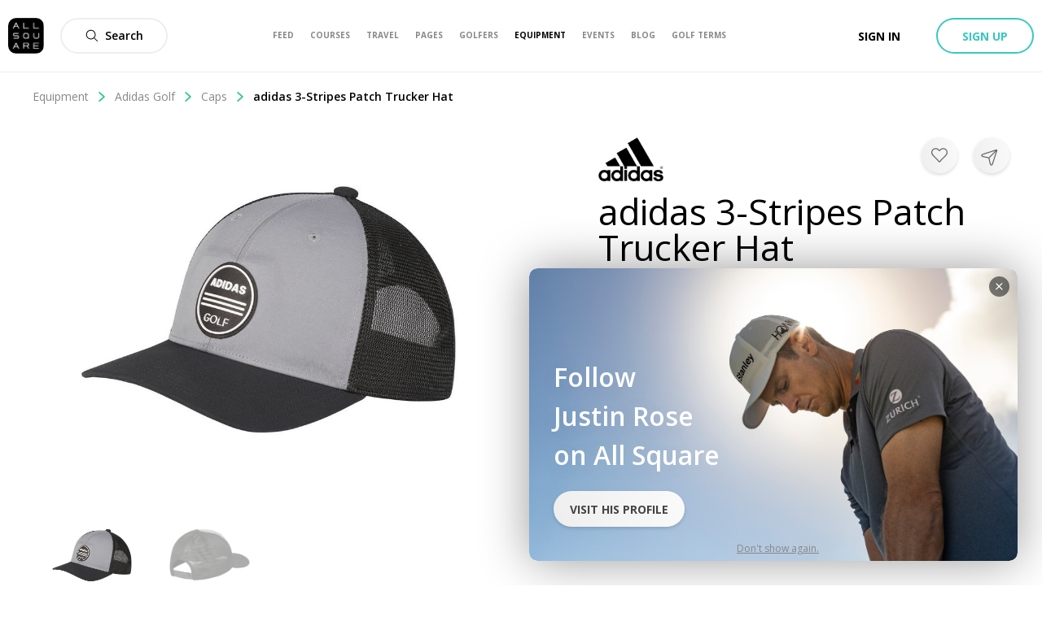

--- FILE ---
content_type: application/javascript; charset=UTF-8
request_url: https://www.allsquaregolf.com/_next/static/chunks/pages/newsfeed-5e09593cafef1608.js
body_size: 9762
content:
(self.webpackChunk_N_E=self.webpackChunk_N_E||[]).push([[5040],{43578:function(e,n,i){(window.__NEXT_P=window.__NEXT_P||[]).push(["/newsfeed",function(){return i(92317)}])},31434:function(e,n,i){"use strict";i.d(n,{Z:function(){return y}});var a=i(85893),d=(i(67294),i(94184)),t=i.n(d),l=i(77994),m=i(40221),o=i(60270),u=i(50319),k=i(63357);function s(){var e,n,i=(e=["\n  mutation($userId: Int!) {\n    relationship {\n      addFriend(targetId: $userId) {\n        id\n        isFriend\n        currentUserRelationship {\n          id\n          fullState\n        }\n      }\n    }\n  }\n"],n||(n=e.slice(0)),Object.freeze(Object.defineProperties(e,{raw:{value:Object.freeze(n)}})));return s=function(){return i},i}var r=(0,k.Ps)(s());function c(){var e,n,i=(e=["\n  mutation($userId: Int!) {\n    relationship {\n      removeFriend(targetId: $userId) {\n        id\n        isFriend\n        currentUserRelationship {\n          id\n          fullState\n        }\n      }\n    }\n  }\n"],n||(n=e.slice(0)),Object.freeze(Object.defineProperties(e,{raw:{value:Object.freeze(n)}})));return c=function(){return i},i}var v=(0,k.Ps)(c()),N=i(84178),S=i.n(N);function F(e,n){(null==n||n>e.length)&&(n=e.length);for(var i=0,a=new Array(n);i<n;i++)a[i]=e[i];return a}function g(e,n,i){return n in e?Object.defineProperty(e,n,{value:i,enumerable:!0,configurable:!0,writable:!0}):e[n]=i,e}function f(e,n){return function(e){if(Array.isArray(e))return e}(e)||function(e,n){var i=null==e?null:"undefined"!==typeof Symbol&&e[Symbol.iterator]||e["@@iterator"];if(null!=i){var a,d,t=[],l=!0,m=!1;try{for(i=i.call(e);!(l=(a=i.next()).done)&&(t.push(a.value),!n||t.length!==n);l=!0);}catch(o){m=!0,d=o}finally{try{l||null==i.return||i.return()}finally{if(m)throw d}}return t}}(e,n)||function(e,n){if(!e)return;if("string"===typeof e)return F(e,n);var i=Object.prototype.toString.call(e).slice(8,-1);"Object"===i&&e.constructor&&(i=e.constructor.name);if("Map"===i||"Set"===i)return Array.from(i);if("Arguments"===i||/^(?:Ui|I)nt(?:8|16|32)(?:Clamped)?Array$/.test(i))return F(e,n)}(e,n)||function(){throw new TypeError("Invalid attempt to destructure non-iterable instance.\\nIn order to be iterable, non-array objects must have a [Symbol.iterator]() method.")}()}var p={primary:{default:"primary",accepted:"primary",inviting:"primary",invited:"primary",blocking:"danger",blocked:"primary"},secondary:{default:"secondary",accepted:"secondary",inviting:"secondary",invited:"secondary",blocking:"secondary",blocked:"secondary"}},y=function(e){var n,i=(0,l.r)(),d=f((0,u.D)(r),1)[0],k=f((0,u.D)(v),1)[0],s=function(){d({variables:{userId:e.userId}})},c=function(){k({variables:{userId:e.userId}})},N=(n=e.variant,(null===p||void 0===p?void 0:p[n])||p.primary),F=function(n){return i({action:n,resourceId:e.userId,resourceType:"User"})},y={default:{text:"Connect",variant:N.default,actionable:function(){F("Connect"),s()}},Accepted:{text:"Connected",variant:N.accepted,icon:{name:"Check",bold:!0,className:S().connectIcon},actionable:[{label:"Remove connection",onClick:function(){F("Remove connection"),c()}}]},AcceptedMobile:{text:"",variant:N.accepted,icon:{name:"User-single",bold:!0,className:S().connectIcon,fill:"#000000"},subIcon:{name:"Check",bold:!0,className:S().connectSubIcon},actionable:[{label:"Remove connection",onClick:function(){F("Remove connection"),c()}}]},Inviting:{text:"Pending",variant:N.inviting,actionable:[{label:"Cancel request",onClick:function(){F("Cancel connection request"),c()}}]},Invited:{text:"Reply",variant:N.invited,actionable:[{label:"Accept",onClick:function(){F("Accept connection"),s()}},{label:"Decline",onClick:function(){F("Decline connection request"),c()}}]},Blocking:{text:"Blocked",variant:N.blocking,actionable:[{label:"Unblock",onClick:function(){F("Unblock"),s()}}]},Blocked:{text:"Connect",variant:N.blocked,actionable:function(){}}},b=y["Accepted"===e.userState&&o.Z.isMobile()?"AcceptedMobile":e.userState]||y.default,h=t()(e.className,{active:"Accepted"===e.userState});return(0,a.jsx)(m.W,function(e){for(var n=1;n<arguments.length;n++){var i=null!=arguments[n]?arguments[n]:{},a=Object.keys(i);"function"===typeof Object.getOwnPropertySymbols&&(a=a.concat(Object.getOwnPropertySymbols(i).filter((function(e){return Object.getOwnPropertyDescriptor(i,e).enumerable})))),a.forEach((function(n){g(e,n,i[n])}))}return e}({loginRequired:!0,className:h,size:e.size,options:e.options},b))}},53859:function(e,n,i){"use strict";i.d(n,{N:function(){return m}});var a=i(85893),d=i(95774),t=(i(67294),i(1568)),l=i.n(t),m=function(e){var n=e.children,i=e.className,t=e.backgroundBarColor,m=void 0===t?"#37c88b":t,o=e.backgroundTrailColor,u=void 0===o?"white":o,k=e.strokeWidth,s=void 0===k?6:k,r=e.value,c=void 0===r?0:r;return(0,a.jsx)(d.Wo,{value:c,strokeWidth:s,className:i,styles:{path:{stroke:m,strokeLinecap:"round",transition:"stroke-dashoffset 0.5s ease 0s"},trail:{stroke:u,strokeLinecap:"round"}},children:n||(0,a.jsxs)(a.Fragment,{children:[(0,a.jsx)("div",{className:l().percentageText,children:(0,a.jsxs)("strong",{children:[c,"%"]})}),(0,a.jsx)("div",{className:l().completedText,children:"Completed!"})]})})}},21192:function(e,n,i){"use strict";i.d(n,{c:function(){return u}});var a=i(85893),d=(i(67294),i(94184)),t=i.n(d),l=i(94769),m=i.n(l);function o(e,n,i){return n in e?Object.defineProperty(e,n,{value:i,enumerable:!0,configurable:!0,writable:!0}):e[n]=i,e}var u=function(e){var n;return(0,a.jsx)("div",{className:t()(e.className,(n={},o(n,m().withSubheader,e.withSubheader),o(n,m().headerAwareContainer,!e.fullscreen),o(n,m().headerAwareFullscreenContainer,e.fullscreen),n)),children:e.children})}},7743:function(e,n,i){"use strict";i.d(n,{s:function(){return r}});var a=i(85893),d=(i(67294),i(94184)),t=i.n(d),l=i(41664),m=i(34165),o=i(73031),u=i(66839),k=i(58334),s=i.n(k),r=function(e){var n,i=e.followable,d=e.className,k=e.subname,r=e.withFollowButton,c=void 0===r||r;return(0,a.jsxs)("div",{className:t()(s().followableRow,d),children:[(0,a.jsx)(m.$,{src:null===(n=i.logo)||void 0===n?void 0:n.uris.large,sizes:{sm:"44px",md:"44px",lg:"44px"},alt:"".concat(i.name," Logo"),className:s().picture,isSquare:!0}),(0,a.jsxs)("div",{className:s().content,children:[(0,a.jsx)(l.default,{href:(0,u.showEntity)(i),children:(0,a.jsx)("a",{className:s().nameAnchor,children:i.name})}),k&&(0,a.jsx)("p",{className:s().subname,children:k})]}),c&&(0,a.jsx)(o.Z,{following:i.currentUserIsFollowing,target:{id:i.id,type:i.__typename},size:"short"})]})}},61332:function(e,n,i){"use strict";i.d(n,{Z:function(){return y}});var a=i(34051),d=i.n(a),t=i(85893),l=i(67294),m=i(21964),o=i(48175),u=i(1691);function k(e){if(void 0===e)throw new ReferenceError("this hasn't been initialised - super() hasn't been called");return e}function s(e,n,i,a,d,t,l){try{var m=e[t](l),o=m.value}catch(u){return void i(u)}m.done?n(o):Promise.resolve(o).then(a,d)}function r(e){return function(){var n=this,i=arguments;return new Promise((function(a,d){var t=e.apply(n,i);function l(e){s(t,a,d,l,m,"next",e)}function m(e){s(t,a,d,l,m,"throw",e)}l(void 0)}))}}function c(e,n){if(!(e instanceof n))throw new TypeError("Cannot call a class as a function")}function v(e,n){for(var i=0;i<n.length;i++){var a=n[i];a.enumerable=a.enumerable||!1,a.configurable=!0,"value"in a&&(a.writable=!0),Object.defineProperty(e,a.key,a)}}function N(e){return N=Object.setPrototypeOf?Object.getPrototypeOf:function(e){return e.__proto__||Object.getPrototypeOf(e)},N(e)}function S(e,n){return!n||"object"!==g(n)&&"function"!==typeof n?k(e):n}function F(e,n){return F=Object.setPrototypeOf||function(e,n){return e.__proto__=n,e},F(e,n)}var g=function(e){return e&&"undefined"!==typeof Symbol&&e.constructor===Symbol?"symbol":typeof e};function f(e){var n=function(){if("undefined"===typeof Reflect||!Reflect.construct)return!1;if(Reflect.construct.sham)return!1;if("function"===typeof Proxy)return!0;try{return Boolean.prototype.valueOf.call(Reflect.construct(Boolean,[],(function(){}))),!0}catch(e){return!1}}();return function(){var i,a=N(e);if(n){var d=N(this).constructor;i=Reflect.construct(a,arguments,d)}else i=a.apply(this,arguments);return S(this,i)}}var p="Your review has successfully been published.",y=function(e){!function(e,n){if("function"!==typeof n&&null!==n)throw new TypeError("Super expression must either be null or a function");e.prototype=Object.create(n&&n.prototype,{constructor:{value:e,writable:!0,configurable:!0}}),n&&F(e,n)}(s,e);var n,i,a,l=f(s);function s(){var e;c(this,s),(e=l.apply(this,arguments)).node=null,e.successNode=null;var n=k(e);return e.handleSuccess=r(d().mark((function e(){return d().wrap((function(e){for(;;)switch(e.prev=e.next){case 0:n.node.hide(),n.successNode.show(),setTimeout(n.successNode.hide,1500);case 3:case"end":return e.stop()}}),e)}))),e.handleRef=function(n){e.node=n,e.props.handleRef&&e.props.handleRef(n)},e.handleSuccessRef=function(n){e.successNode=n},e}return n=s,(i=[{key:"render",value:function(){var e=this.props,n=e.review,i=e.club;return(0,t.jsxs)(t.Fragment,{children:[(0,t.jsx)(m.w,{handleRef:this.handleRef,title:"Review",icon:{name:"Star"},size:"medium",children:(0,t.jsx)(u.Z,{initialValues:n,club:i,onSuccess:this.handleSuccess})}),(0,t.jsx)(o.r,{modalRef:this.handleSuccessRef,action:"Published",message:p})]})}}])&&v(n.prototype,i),a&&v(n,a),s}(l.Component)},27287:function(e,n,i){"use strict";i.d(n,{e:function(){return l}});var a=i(85893),d=i(67294),t=i(10831),l=function(e){var n=(0,d.useState)(e.input.value||void 0),i=n[0],l=n[1];return(0,a.jsx)(t.S,{className:e.className,starProps:e.starProps,value:Number.parseInt(i,10),onMouseEnter:l,onMouseLeave:function(){return l(e.input.value)},onChange:e.input.onChange})}},68925:function(e,n,i){"use strict";function a(e,n){(null==n||n>e.length)&&(n=e.length);for(var i=0,a=new Array(n);i<n;i++)a[i]=e[i];return a}function d(e,n,i){return n in e?Object.defineProperty(e,n,{value:i,enumerable:!0,configurable:!0,writable:!0}):e[n]=i,e}function t(e){return function(e){if(Array.isArray(e))return a(e)}(e)||function(e){if("undefined"!==typeof Symbol&&null!=e[Symbol.iterator]||null!=e["@@iterator"])return Array.from(e)}(e)||function(e,n){if(!e)return;if("string"===typeof e)return a(e,n);var i=Object.prototype.toString.call(e).slice(8,-1);"Object"===i&&e.constructor&&(i=e.constructor.name);if("Map"===i||"Set"===i)return Array.from(i);if("Arguments"===i||/^(?:Ui|I)nt(?:8|16|32)(?:Clamped)?Array$/.test(i))return a(e,n)}(e)||function(){throw new TypeError("Invalid attempt to spread non-iterable instance.\\nIn order to be iterable, non-array objects must have a [Symbol.iterator]() method.")}()}i.d(n,{bQ:function(){return m},$w:function(){return o},UM:function(){return u},OH:function(){return k},Ry:function(){return s},ms:function(){return r},Lz:function(){return c},rd:function(){return v},au:function(){return N},zn:function(){return S},oc:function(){return g},lH:function(){return f},T$:function(){return y},vK:function(){return b},Vk:function(){return h},QD:function(){return C},F8:function(){return A},LK:function(){return P},Ih:function(){return w},Sp:function(){return j},bT:function(){return I},Ds:function(){return x},Lq:function(){return O},VM:function(){return V},fi:function(){return _},PW:function(){return T},rC:function(){return D}});var l,m="GearProduct",o="ClothesProduct",u="ShaftProduct",k="GripProduct",s="TrainingAidProduct",r=["ClothesProduct","GearProduct","GripProduct","ShaftProduct","TrainingAidProduct"],c=r.map((function(e){return"".concat(e,"sIndex")})),v=c.map((function(e){return{value:e,label:e}})),N=[{label:"Junior",value:"Junior"},{label:"Undersize",value:"Undersize"},{label:"Standard",value:"Standard"},{label:"Midsize",value:"Midsize"},{label:"Oversize",value:"Oversize"}],S={Driver:1,FairwayWood:2,Hybrid:3,Irons:4,Wedge:5,Putter:6,Ball:7},F=d({Driver:"driver",FairwayWood:"fairway wood",Hybrid:"hybrid",Irons:"iron",Wedge:"wedge",Putter:"putter",Ball:"golf ball"},u,"shaft"),g=function(e){return F[e]||e},f=function(e){var n=e.term,i=e.filter;return{name:"name"===i?n:void 0,brand:"brand"===i?n:void 0}},p=(d(l={Driver:"Drivers",FairwayWood:"Fairway Woods",Hybrid:"Hybrids",Irons:"Irons",Wedge:"Wedges",Putter:"Putters",Ball:"Golf Balls"},o,"Clothes"),d(l,u,"Shafts"),d(l,k,"Grips"),d(l,"Swing","Swings"),d(l,"Gloves","Gloves"),d(l,"GolfBag","Golf bags"),d(l,"Belt","Belts"),d(l,"TravelGear","Travel gears"),d(l,"Sunglasses","Sunglasses"),d(l,"Cap","Caps & Hats"),d(l,"Accessory","Accessories"),d(l,"Jacket","Jackets"),d(l,"Windbreaker","Wind breakers"),d(l,"Hoodie","Hoodies & Pullovers"),d(l,"MidLayer","MidLayers"),d(l,"Shirt","Shirts"),d(l,"Polo","Polos"),d(l,"TShirt","T-Shirts"),d(l,"LongSleevesTop","Long Sleeves Tops"),d(l,"Trousers","Trousers"),d(l,"Shorts","Shorts"),d(l,"Skirt","Skirts"),d(l,"Dress","Dresses"),d(l,"Socks","Socks"),d(l,"Outerwear","Outerwears"),d(l,"Underwear","Underwear"),d(l,"Shoes","Shoes"),l),y=function(e){return p[e]},b=[{label:p.Driver,value:"Driver",query:"driverProduct"},{label:p.FairwayWood,value:"FairwayWood",query:"fairwayProduct"},{label:p.Hybrid,value:"Hybrid",query:"hybridProduct"},{label:p.Irons,value:"Irons",query:"ironsProduct"},{label:p.Wedge,value:"Wedge",query:"wedgeProduct"},{label:p.Putter,value:"Putter",query:"putterProduct"},{label:p.Ball,value:"Ball",query:"ballProduct"}],h=function(e){switch(e){case"GearProduct":case"ClothesProduct":case"ShaftProduct":case"GripProduct":return!0;default:return!1}},C=["Shoes","GolfBag","TravelGear","Gloves","Cap","Jacket","Windbreaker","Outerwear","Hoodie","MidLayer","Shirt","LongSleevesTop","Polo","TShirt","Trousers","Shorts","Dress","Skirt","Socks","Belt","Underwear","Sunglasses","Accessory"],A=["Driver","FairwayWood","Hybrid","Irons","Wedge","Putter","Ball"],P=["Swing","Putter"],w=["Driver","FairwayWood","Hybrid","Irons","Wedge","Putter"],j=["Swing","Putter"],I=new Set(t(A).concat(t(C),t(w),t(P),t(j))),x=C.map((function(e){return{value:e,label:e}})),O=A.map((function(e){return{value:e,label:e}})),V=P.map((function(e){return{value:e,label:e}})),_=w.map((function(e){return{value:e,label:e}})),T=j.map((function(e){return{value:e,label:e}})),D=function(e){return"string"===typeof e.productSubCategory?e.productSubCategory:"string"===typeof e.subType?e.subType:null}},92317:function(e,n,i){"use strict";i.r(n),i.d(n,{default:function(){return x}});var a=i(85893),d=i(67294),t=i(94184),l=i.n(t),m=i(66839),o=i(20168),u=i(21192),k=i(72830),s=i(46589),r=i(84164),c=(i(86422),i(95343)),v=i(53859),N=i(1067),S=i(6388),F={kind:"Document",definitions:[{kind:"OperationDefinition",operation:"query",name:{kind:"Name",value:"GetUserProfileForNewsfeed"},selectionSet:{kind:"SelectionSet",selections:[{kind:"Field",name:{kind:"Name",value:"account"},selectionSet:{kind:"SelectionSet",selections:[{kind:"Field",name:{kind:"Name",value:"id"}},{kind:"Field",name:{kind:"Name",value:"user"},selectionSet:{kind:"SelectionSet",selections:[{kind:"Field",name:{kind:"Name",value:"id"}},{kind:"Field",name:{kind:"Name",value:"firstname"}},{kind:"Field",name:{kind:"Name",value:"profileCompleteness"},selectionSet:{kind:"SelectionSet",selections:[{kind:"Field",name:{kind:"Name",value:"totalPercentage"}},{kind:"Field",name:{kind:"Name",value:"personalInformationPercentage"}},{kind:"Field",name:{kind:"Name",value:"golfClubsPercentage"}},{kind:"Field",name:{kind:"Name",value:"miscPercentage"}}]}}]}}]}}]}}]},g=function(){var e,n,i,d,t=(0,S.aM)(F),l=t.data,o=t.loading,u=(null===l||void 0===l?void 0:l.account)||null,k=(null===l||void 0===l||null===(e=l.account)||void 0===e?void 0:e.user)||null;return o||"object"!==typeof u||"object"!==typeof(null===u||void 0===u?void 0:u.user)||100===(null===(n=u.user.profileCompleteness)||void 0===n?void 0:n.totalPercentage)?null:(0,a.jsxs)("div",{className:"profile-completeness-newsfeed-container",children:[(0,a.jsx)("div",{className:"profile-completeness-newsfeed-circular-progress-container",children:(0,a.jsx)("div",{className:"profile-completeness-newsfeed-circular-progress",children:(0,a.jsx)(v.N,{value:null===(i=u.user)||void 0===i||null===(d=i.profileCompleteness)||void 0===d?void 0:d.totalPercentage,strokeWidth:7})})}),(0,a.jsx)("div",{className:"profile-completeness-newsfeed-body-user-name",children:c.Z.current.profileCompleteness.userGreeting(null===k||void 0===k?void 0:k.firstname)}),(0,a.jsx)("div",{className:"profile-completeness-newsfeed-body-middle-text",children:c.Z.current.profileCompleteness.stepNotice}),(0,a.jsx)(N.z,{className:"profile-completeness-newsfeed-bottom-button",variant:"primary",size:"large",onClick:function(){return window.location.href=(0,m.showUserSettings)(),!0},children:c.Z.current.profileCompleteness.openSettingsButton})]})},f=i(24487),p=i(25073),y={kind:"Document",definitions:[{kind:"OperationDefinition",operation:"query",name:{kind:"Name",value:"getNewsfeedPosts"},variableDefinitions:[{kind:"VariableDefinition",variable:{kind:"Variable",name:{kind:"Name",value:"before"}},type:{kind:"NamedType",name:{kind:"Name",value:"Date"}}},{kind:"VariableDefinition",variable:{kind:"Variable",name:{kind:"Name",value:"minPosts"}},type:{kind:"NamedType",name:{kind:"Name",value:"Int"}}}],selectionSet:{kind:"SelectionSet",selections:[{kind:"Field",name:{kind:"Name",value:"newsfeed"},arguments:[{kind:"Argument",name:{kind:"Name",value:"before"},value:{kind:"Variable",name:{kind:"Name",value:"before"}}},{kind:"Argument",name:{kind:"Name",value:"minPosts"},value:{kind:"Variable",name:{kind:"Name",value:"minPosts"}}}],selectionSet:{kind:"SelectionSet",selections:[{kind:"Field",name:{kind:"Name",value:"hasNextPage"}},{kind:"Field",name:{kind:"Name",value:"posts"},selectionSet:{kind:"SelectionSet",selections:[{kind:"FragmentSpread",name:{kind:"Name",value:"newsfeedPost"}}]}}]}}]}},{kind:"FragmentDefinition",name:{kind:"Name",value:"AsAuthorFragment"},typeCondition:{kind:"NamedType",name:{kind:"Name",value:"Author"}},selectionSet:{kind:"SelectionSet",selections:[{kind:"InlineFragment",typeCondition:{kind:"NamedType",name:{kind:"Name",value:"User"}},selectionSet:{kind:"SelectionSet",selections:[{kind:"Field",name:{kind:"Name",value:"id"}},{kind:"Field",name:{kind:"Name",value:"coursesPlayedCount"}},{kind:"Field",name:{kind:"Name",value:"fullname"}},{kind:"Field",name:{kind:"Name",value:"golferStatus"}},{kind:"Field",name:{kind:"Name",value:"handicap"}},{kind:"Field",name:{kind:"Name",value:"gender"}},{kind:"Field",name:{kind:"Name",value:"slug"}},{kind:"Field",name:{kind:"Name",value:"official"}},{kind:"Field",name:{kind:"Name",value:"verifiedAmbassador"}},{kind:"Field",name:{kind:"Name",value:"club"},selectionSet:{kind:"SelectionSet",selections:[{kind:"Field",name:{kind:"Name",value:"id"}},{kind:"Field",name:{kind:"Name",value:"name"}},{kind:"Field",name:{kind:"Name",value:"slug"}},{kind:"Field",name:{kind:"Name",value:"country"},selectionSet:{kind:"SelectionSet",selections:[{kind:"Field",name:{kind:"Name",value:"id"}},{kind:"Field",name:{kind:"Name",value:"slug"}}]}},{kind:"Field",name:{kind:"Name",value:"area"},selectionSet:{kind:"SelectionSet",selections:[{kind:"Field",name:{kind:"Name",value:"id"}},{kind:"Field",name:{kind:"Name",value:"slug"}}]}}]}},{kind:"Field",name:{kind:"Name",value:"fromCountry"},selectionSet:{kind:"SelectionSet",selections:[{kind:"Field",name:{kind:"Name",value:"id"}},{kind:"Field",name:{kind:"Name",value:"alpha2"}},{kind:"Field",name:{kind:"Name",value:"name"}}]}},{kind:"Field",name:{kind:"Name",value:"avatar"},selectionSet:{kind:"SelectionSet",selections:[{kind:"Field",name:{kind:"Name",value:"id"}},{kind:"Field",name:{kind:"Name",value:"uris"},selectionSet:{kind:"SelectionSet",selections:[{kind:"Field",name:{kind:"Name",value:"sq_me"}},{kind:"Field",name:{kind:"Name",value:"large"}}]}}]}}]}},{kind:"InlineFragment",typeCondition:{kind:"NamedType",name:{kind:"Name",value:"Club"}},selectionSet:{kind:"SelectionSet",selections:[{kind:"Field",name:{kind:"Name",value:"id"}},{kind:"Field",name:{kind:"Name",value:"slug"}},{kind:"Field",name:{kind:"Name",value:"name"}},{kind:"Field",name:{kind:"Name",value:"city"}},{kind:"Field",name:{kind:"Name",value:"country"},selectionSet:{kind:"SelectionSet",selections:[{kind:"Field",name:{kind:"Name",value:"id"}},{kind:"Field",name:{kind:"Name",value:"slug"}}]}},{kind:"Field",name:{kind:"Name",value:"area"},selectionSet:{kind:"SelectionSet",selections:[{kind:"Field",name:{kind:"Name",value:"id"}},{kind:"Field",name:{kind:"Name",value:"slug"}}]}},{kind:"Field",name:{kind:"Name",value:"logo"},selectionSet:{kind:"SelectionSet",selections:[{kind:"Field",name:{kind:"Name",value:"id"}},{kind:"Field",name:{kind:"Name",value:"uris"},selectionSet:{kind:"SelectionSet",selections:[{kind:"Field",name:{kind:"Name",value:"sq_me"}},{kind:"Field",name:{kind:"Name",value:"large"}}]}}]}}]}},{kind:"InlineFragment",typeCondition:{kind:"NamedType",name:{kind:"Name",value:"Page"}},selectionSet:{kind:"SelectionSet",selections:[{kind:"Field",name:{kind:"Name",value:"id"}},{kind:"Field",name:{kind:"Name",value:"name"}},{kind:"Field",name:{kind:"Name",value:"slug"}},{kind:"Field",name:{kind:"Name",value:"logo"},selectionSet:{kind:"SelectionSet",selections:[{kind:"Field",name:{kind:"Name",value:"id"}},{kind:"Field",name:{kind:"Name",value:"uris"},selectionSet:{kind:"SelectionSet",selections:[{kind:"Field",name:{kind:"Name",value:"sq_me"}},{kind:"Field",name:{kind:"Name",value:"large"}}]}}]}}]}}]}},{kind:"FragmentDefinition",name:{kind:"Name",value:"AsRichLinkFragment"},typeCondition:{kind:"NamedType",name:{kind:"Name",value:"RichLink"}},selectionSet:{kind:"SelectionSet",selections:[{kind:"Field",name:{kind:"Name",value:"id"}},{kind:"Field",name:{kind:"Name",value:"pictureUrl"}},{kind:"Field",name:{kind:"Name",value:"location"}},{kind:"Field",name:{kind:"Name",value:"locationParams"}},{kind:"Field",name:{kind:"Name",value:"title"}},{kind:"Field",name:{kind:"Name",value:"description"}},{kind:"Field",name:{kind:"Name",value:"url"}}]}},{kind:"FragmentDefinition",name:{kind:"Name",value:"AsCommentFragment"},typeCondition:{kind:"NamedType",name:{kind:"Name",value:"Comment"}},selectionSet:{kind:"SelectionSet",selections:[{kind:"Field",name:{kind:"Name",value:"id"}},{kind:"Field",name:{kind:"Name",value:"authorType"}},{kind:"Field",name:{kind:"Name",value:"author"},selectionSet:{kind:"SelectionSet",selections:[{kind:"FragmentSpread",name:{kind:"Name",value:"AsAuthorFragment"}}]}},{kind:"Field",name:{kind:"Name",value:"createdAt"}},{kind:"Field",name:{kind:"Name",value:"content"}},{kind:"Field",name:{kind:"Name",value:"multimedias"},arguments:[{kind:"Argument",name:{kind:"Name",value:"filter"},value:{kind:"ObjectValue",fields:[{kind:"ObjectField",name:{kind:"Name",value:"media_type"},value:{kind:"ObjectValue",fields:[{kind:"ObjectField",name:{kind:"Name",value:"equals"},value:{kind:"StringValue",value:"RichLink",block:!1}}]}}]}}],selectionSet:{kind:"SelectionSet",selections:[{kind:"Field",name:{kind:"Name",value:"pageInfo"},selectionSet:{kind:"SelectionSet",selections:[{kind:"Field",name:{kind:"Name",value:"hasNextPage"}},{kind:"Field",name:{kind:"Name",value:"endCursor"}}]}},{kind:"Field",name:{kind:"Name",value:"edges"},selectionSet:{kind:"SelectionSet",selections:[{kind:"Field",name:{kind:"Name",value:"node"},selectionSet:{kind:"SelectionSet",selections:[{kind:"Field",name:{kind:"Name",value:"id"}},{kind:"Field",name:{kind:"Name",value:"media"},selectionSet:{kind:"SelectionSet",selections:[{kind:"InlineFragment",typeCondition:{kind:"NamedType",name:{kind:"Name",value:"RichLink"}},selectionSet:{kind:"SelectionSet",selections:[{kind:"FragmentSpread",name:{kind:"Name",value:"AsRichLinkFragment"}}]}}]}}]}}]}}]}}]}},{kind:"FragmentDefinition",name:{kind:"Name",value:"AsCommentsFragment"},typeCondition:{kind:"NamedType",name:{kind:"Name",value:"CommentConnection"}},selectionSet:{kind:"SelectionSet",selections:[{kind:"Field",name:{kind:"Name",value:"pageInfo"},selectionSet:{kind:"SelectionSet",selections:[{kind:"Field",name:{kind:"Name",value:"endCursor"}},{kind:"Field",name:{kind:"Name",value:"hasNextPage"}}]}},{kind:"Field",name:{kind:"Name",value:"edges"},selectionSet:{kind:"SelectionSet",selections:[{kind:"Field",name:{kind:"Name",value:"node"},selectionSet:{kind:"SelectionSet",selections:[{kind:"FragmentSpread",name:{kind:"Name",value:"AsCommentFragment"}}]}}]}}]}},{kind:"FragmentDefinition",name:{kind:"Name",value:"AsLikeFragment"},typeCondition:{kind:"NamedType",name:{kind:"Name",value:"Like"}},selectionSet:{kind:"SelectionSet",selections:[{kind:"Field",name:{kind:"Name",value:"id"}},{kind:"Field",name:{kind:"Name",value:"author"},selectionSet:{kind:"SelectionSet",selections:[{kind:"FragmentSpread",name:{kind:"Name",value:"AsAuthorFragment"}}]}}]}},{kind:"FragmentDefinition",name:{kind:"Name",value:"AsLikesFragment"},typeCondition:{kind:"NamedType",name:{kind:"Name",value:"LikeConnection"}},selectionSet:{kind:"SelectionSet",selections:[{kind:"Field",name:{kind:"Name",value:"pageInfo"},selectionSet:{kind:"SelectionSet",selections:[{kind:"Field",name:{kind:"Name",value:"hasNextPage"}},{kind:"Field",name:{kind:"Name",value:"endCursor"}}]}},{kind:"Field",name:{kind:"Name",value:"edges"},selectionSet:{kind:"SelectionSet",selections:[{kind:"Field",name:{kind:"Name",value:"node"},selectionSet:{kind:"SelectionSet",selections:[{kind:"FragmentSpread",name:{kind:"Name",value:"AsLikeFragment"}}]}}]}}]}},{kind:"FragmentDefinition",name:{kind:"Name",value:"AsPostAlbumFragment"},typeCondition:{kind:"NamedType",name:{kind:"Name",value:"Album"}},selectionSet:{kind:"SelectionSet",selections:[{kind:"Field",name:{kind:"Name",value:"id"}},{kind:"Field",name:{kind:"Name",value:"commentsCount"}},{kind:"Field",name:{kind:"Name",value:"comments"},arguments:[{kind:"Argument",name:{kind:"Name",value:"first"},value:{kind:"IntValue",value:"3"}},{kind:"Argument",name:{kind:"Name",value:"orderBy"},value:{kind:"ObjectValue",fields:[{kind:"ObjectField",name:{kind:"Name",value:"ordering"},value:{kind:"EnumValue",value:"DESC"}},{kind:"ObjectField",name:{kind:"Name",value:"fieldName"},value:{kind:"EnumValue",value:"created_at"}}]}}],selectionSet:{kind:"SelectionSet",selections:[{kind:"FragmentSpread",name:{kind:"Name",value:"AsCommentsFragment"}}]}},{kind:"Field",name:{kind:"Name",value:"likesCount"}},{kind:"Field",name:{kind:"Name",value:"likes"},arguments:[{kind:"Argument",name:{kind:"Name",value:"first"},value:{kind:"IntValue",value:"3"}}],selectionSet:{kind:"SelectionSet",selections:[{kind:"FragmentSpread",name:{kind:"Name",value:"AsLikesFragment"}}]}},{kind:"Field",name:{kind:"Name",value:"title"}},{kind:"Field",name:{kind:"Name",value:"type"}},{kind:"Field",name:{kind:"Name",value:"picturesCount"}},{kind:"Field",name:{kind:"Name",value:"pictures"},selectionSet:{kind:"SelectionSet",selections:[{kind:"Field",name:{kind:"Name",value:"pageInfo"},selectionSet:{kind:"SelectionSet",selections:[{kind:"Field",name:{kind:"Name",value:"hasNextPage"}},{kind:"Field",name:{kind:"Name",value:"endCursor"}}]}},{kind:"Field",name:{kind:"Name",value:"edges"},selectionSet:{kind:"SelectionSet",selections:[{kind:"Field",name:{kind:"Name",value:"node"},selectionSet:{kind:"SelectionSet",selections:[{kind:"Field",name:{kind:"Name",value:"id"}},{kind:"Field",name:{kind:"Name",value:"width"}},{kind:"Field",name:{kind:"Name",value:"height"}},{kind:"Field",name:{kind:"Name",value:"uris"},selectionSet:{kind:"SelectionSet",selections:[{kind:"Field",name:{kind:"Name",value:"large"}}]}},{kind:"Field",name:{kind:"Name",value:"commentsCount"}},{kind:"Field",name:{kind:"Name",value:"comments"},arguments:[{kind:"Argument",name:{kind:"Name",value:"first"},value:{kind:"IntValue",value:"3"}},{kind:"Argument",name:{kind:"Name",value:"orderBy"},value:{kind:"ObjectValue",fields:[{kind:"ObjectField",name:{kind:"Name",value:"ordering"},value:{kind:"EnumValue",value:"DESC"}},{kind:"ObjectField",name:{kind:"Name",value:"fieldName"},value:{kind:"EnumValue",value:"created_at"}}]}}],selectionSet:{kind:"SelectionSet",selections:[{kind:"FragmentSpread",name:{kind:"Name",value:"AsCommentsFragment"}}]}},{kind:"Field",name:{kind:"Name",value:"likesCount"}},{kind:"Field",name:{kind:"Name",value:"likes"},arguments:[{kind:"Argument",name:{kind:"Name",value:"first"},value:{kind:"IntValue",value:"3"}}],selectionSet:{kind:"SelectionSet",selections:[{kind:"FragmentSpread",name:{kind:"Name",value:"AsLikesFragment"}}]}}]}}]}}]}}]}},{kind:"FragmentDefinition",name:{kind:"Name",value:"AsPostEventFragment"},typeCondition:{kind:"NamedType",name:{kind:"Name",value:"Event"}},selectionSet:{kind:"SelectionSet",selections:[{kind:"Field",name:{kind:"Name",value:"id"}},{kind:"Field",name:{kind:"Name",value:"commentsCount"}},{kind:"Field",name:{kind:"Name",value:"comments"},arguments:[{kind:"Argument",name:{kind:"Name",value:"first"},value:{kind:"IntValue",value:"3"}},{kind:"Argument",name:{kind:"Name",value:"orderBy"},value:{kind:"ObjectValue",fields:[{kind:"ObjectField",name:{kind:"Name",value:"ordering"},value:{kind:"EnumValue",value:"DESC"}},{kind:"ObjectField",name:{kind:"Name",value:"fieldName"},value:{kind:"EnumValue",value:"created_at"}}]}}],selectionSet:{kind:"SelectionSet",selections:[{kind:"FragmentSpread",name:{kind:"Name",value:"AsCommentsFragment"}}]}},{kind:"Field",name:{kind:"Name",value:"likesCount"}},{kind:"Field",name:{kind:"Name",value:"likes"},arguments:[{kind:"Argument",name:{kind:"Name",value:"first"},value:{kind:"IntValue",value:"3"}}],selectionSet:{kind:"SelectionSet",selections:[{kind:"FragmentSpread",name:{kind:"Name",value:"AsLikesFragment"}}]}},{kind:"Field",name:{kind:"Name",value:"slug"}},{kind:"Field",name:{kind:"Name",value:"title"}},{kind:"Field",name:{kind:"Name",value:"content"}},{kind:"Field",name:{kind:"Name",value:"cover"},selectionSet:{kind:"SelectionSet",selections:[{kind:"Field",name:{kind:"Name",value:"id"}},{kind:"Field",name:{kind:"Name",value:"width"}},{kind:"Field",name:{kind:"Name",value:"height"}},{kind:"Field",name:{kind:"Name",value:"uris"},selectionSet:{kind:"SelectionSet",selections:[{kind:"Field",name:{kind:"Name",value:"large"}}]}}]}},{kind:"Field",name:{kind:"Name",value:"club"},selectionSet:{kind:"SelectionSet",selections:[{kind:"Field",name:{kind:"Name",value:"id"}},{kind:"Field",name:{kind:"Name",value:"slug"}},{kind:"Field",name:{kind:"Name",value:"name"}},{kind:"Field",name:{kind:"Name",value:"logo"},selectionSet:{kind:"SelectionSet",selections:[{kind:"Field",name:{kind:"Name",value:"id"}},{kind:"Field",name:{kind:"Name",value:"uris"},selectionSet:{kind:"SelectionSet",selections:[{kind:"Field",name:{kind:"Name",value:"large"}}]}}]}},{kind:"Field",name:{kind:"Name",value:"country"},selectionSet:{kind:"SelectionSet",selections:[{kind:"Field",name:{kind:"Name",value:"id"}},{kind:"Field",name:{kind:"Name",value:"slug"}}]}},{kind:"Field",name:{kind:"Name",value:"area"},selectionSet:{kind:"SelectionSet",selections:[{kind:"Field",name:{kind:"Name",value:"id"}},{kind:"Field",name:{kind:"Name",value:"slug"}}]}}]}}]}},{kind:"FragmentDefinition",name:{kind:"Name",value:"AsPostAttendingFragment"},typeCondition:{kind:"NamedType",name:{kind:"Name",value:"Attending"}},selectionSet:{kind:"SelectionSet",selections:[{kind:"Field",name:{kind:"Name",value:"id"}},{kind:"Field",name:{kind:"Name",value:"commentsCount"}},{kind:"Field",name:{kind:"Name",value:"comments"},arguments:[{kind:"Argument",name:{kind:"Name",value:"first"},value:{kind:"IntValue",value:"3"}},{kind:"Argument",name:{kind:"Name",value:"orderBy"},value:{kind:"ObjectValue",fields:[{kind:"ObjectField",name:{kind:"Name",value:"ordering"},value:{kind:"EnumValue",value:"DESC"}},{kind:"ObjectField",name:{kind:"Name",value:"fieldName"},value:{kind:"EnumValue",value:"created_at"}}]}}],selectionSet:{kind:"SelectionSet",selections:[{kind:"FragmentSpread",name:{kind:"Name",value:"AsCommentsFragment"}}]}},{kind:"Field",name:{kind:"Name",value:"likesCount"}},{kind:"Field",name:{kind:"Name",value:"likes"},arguments:[{kind:"Argument",name:{kind:"Name",value:"first"},value:{kind:"IntValue",value:"3"}}],selectionSet:{kind:"SelectionSet",selections:[{kind:"FragmentSpread",name:{kind:"Name",value:"AsLikesFragment"}}]}},{kind:"Field",name:{kind:"Name",value:"event"},selectionSet:{kind:"SelectionSet",selections:[{kind:"FragmentSpread",name:{kind:"Name",value:"AsPostEventFragment"}}]}}]}},{kind:"FragmentDefinition",name:{kind:"Name",value:"AsPostCheckinFragment"},typeCondition:{kind:"NamedType",name:{kind:"Name",value:"Checkin"}},selectionSet:{kind:"SelectionSet",selections:[{kind:"Field",name:{kind:"Name",value:"id"}},{kind:"Field",name:{kind:"Name",value:"commentsCount"}},{kind:"Field",name:{kind:"Name",value:"comments"},arguments:[{kind:"Argument",name:{kind:"Name",value:"first"},value:{kind:"IntValue",value:"3"}},{kind:"Argument",name:{kind:"Name",value:"orderBy"},value:{kind:"ObjectValue",fields:[{kind:"ObjectField",name:{kind:"Name",value:"ordering"},value:{kind:"EnumValue",value:"DESC"}},{kind:"ObjectField",name:{kind:"Name",value:"fieldName"},value:{kind:"EnumValue",value:"created_at"}}]}}],selectionSet:{kind:"SelectionSet",selections:[{kind:"FragmentSpread",name:{kind:"Name",value:"AsCommentsFragment"}}]}},{kind:"Field",name:{kind:"Name",value:"likesCount"}},{kind:"Field",name:{kind:"Name",value:"likes"},arguments:[{kind:"Argument",name:{kind:"Name",value:"first"},value:{kind:"IntValue",value:"3"}}],selectionSet:{kind:"SelectionSet",selections:[{kind:"FragmentSpread",name:{kind:"Name",value:"AsLikesFragment"}}]}},{kind:"Field",alias:{kind:"Name",value:"content"},name:{kind:"Name",value:"message"}},{kind:"Field",name:{kind:"Name",value:"message"}},{kind:"Field",name:{kind:"Name",value:"friendsCount"}},{kind:"Field",name:{kind:"Name",value:"friends"},selectionSet:{kind:"SelectionSet",selections:[{kind:"Field",name:{kind:"Name",value:"edges"},selectionSet:{kind:"SelectionSet",selections:[{kind:"Field",name:{kind:"Name",value:"node"},selectionSet:{kind:"SelectionSet",selections:[{kind:"Field",name:{kind:"Name",value:"id"}},{kind:"Field",name:{kind:"Name",value:"fullname"}},{kind:"Field",name:{kind:"Name",value:"slug"}},{kind:"Field",name:{kind:"Name",value:"avatar"},selectionSet:{kind:"SelectionSet",selections:[{kind:"Field",name:{kind:"Name",value:"id"}},{kind:"Field",name:{kind:"Name",value:"uris"},selectionSet:{kind:"SelectionSet",selections:[{kind:"Field",name:{kind:"Name",value:"large"}}]}}]}}]}}]}}]}},{kind:"Field",name:{kind:"Name",value:"multimediasCount"}},{kind:"Field",name:{kind:"Name",value:"multimedias"},arguments:[{kind:"Argument",name:{kind:"Name",value:"filter"},value:{kind:"ObjectValue",fields:[{kind:"ObjectField",name:{kind:"Name",value:"media_type"},value:{kind:"ObjectValue",fields:[{kind:"ObjectField",name:{kind:"Name",value:"in"},value:{kind:"ListValue",values:[{kind:"StringValue",value:"Picture",block:!1},{kind:"StringValue",value:"InternalVideo",block:!1},{kind:"StringValue",value:"GamePlayer",block:!1}]}}]}}]}}],selectionSet:{kind:"SelectionSet",selections:[{kind:"Field",name:{kind:"Name",value:"pageInfo"},selectionSet:{kind:"SelectionSet",selections:[{kind:"Field",name:{kind:"Name",value:"hasNextPage"}},{kind:"Field",name:{kind:"Name",value:"endCursor"}}]}},{kind:"Field",name:{kind:"Name",value:"edges"},selectionSet:{kind:"SelectionSet",selections:[{kind:"Field",name:{kind:"Name",value:"node"},selectionSet:{kind:"SelectionSet",selections:[{kind:"Field",name:{kind:"Name",value:"id"}},{kind:"Field",name:{kind:"Name",value:"media"},selectionSet:{kind:"SelectionSet",selections:[{kind:"InlineFragment",typeCondition:{kind:"NamedType",name:{kind:"Name",value:"Picture"}},selectionSet:{kind:"SelectionSet",selections:[{kind:"Field",name:{kind:"Name",value:"id"}},{kind:"Field",name:{kind:"Name",value:"width"}},{kind:"Field",name:{kind:"Name",value:"height"}},{kind:"Field",name:{kind:"Name",value:"updatedAt"}},{kind:"Field",name:{kind:"Name",value:"uris"},selectionSet:{kind:"SelectionSet",selections:[{kind:"Field",name:{kind:"Name",value:"large"}}]}}]}},{kind:"InlineFragment",typeCondition:{kind:"NamedType",name:{kind:"Name",value:"InternalVideo"}},selectionSet:{kind:"SelectionSet",selections:[{kind:"Field",name:{kind:"Name",value:"id"}},{kind:"Field",name:{kind:"Name",value:"videoWidth"}},{kind:"Field",name:{kind:"Name",value:"videoHeight"}},{kind:"Field",name:{kind:"Name",value:"uris"},selectionSet:{kind:"SelectionSet",selections:[{kind:"Field",name:{kind:"Name",value:"mp4"}},{kind:"Field",name:{kind:"Name",value:"thumb"}}]}}]}},{kind:"InlineFragment",typeCondition:{kind:"NamedType",name:{kind:"Name",value:"GamePlayer"}},selectionSet:{kind:"SelectionSet",selections:[{kind:"Field",name:{kind:"Name",value:"id"}},{kind:"Field",name:{kind:"Name",value:"gameId"}},{kind:"Field",name:{kind:"Name",value:"grossScore"}},{kind:"Field",name:{kind:"Name",value:"netScore"}},{kind:"Field",name:{kind:"Name",value:"user"},selectionSet:{kind:"SelectionSet",selections:[{kind:"Field",name:{kind:"Name",value:"id"}},{kind:"Field",name:{kind:"Name",value:"slug"}}]}}]}}]}}]}}]}}]}},{kind:"Field",name:{kind:"Name",value:"club"},selectionSet:{kind:"SelectionSet",selections:[{kind:"Field",name:{kind:"Name",value:"id"}},{kind:"Field",name:{kind:"Name",value:"name"}},{kind:"Field",name:{kind:"Name",value:"slug"}},{kind:"Field",name:{kind:"Name",value:"country"},selectionSet:{kind:"SelectionSet",selections:[{kind:"Field",name:{kind:"Name",value:"id"}},{kind:"Field",name:{kind:"Name",value:"slug"}}]}},{kind:"Field",name:{kind:"Name",value:"area"},selectionSet:{kind:"SelectionSet",selections:[{kind:"Field",name:{kind:"Name",value:"id"}},{kind:"Field",name:{kind:"Name",value:"slug"}}]}},{kind:"Field",name:{kind:"Name",value:"cover"},selectionSet:{kind:"SelectionSet",selections:[{kind:"Field",name:{kind:"Name",value:"id"}},{kind:"Field",name:{kind:"Name",value:"uris"},selectionSet:{kind:"SelectionSet",selections:[{kind:"Field",name:{kind:"Name",value:"large"}}]}},{kind:"Field",name:{kind:"Name",value:"width"}},{kind:"Field",name:{kind:"Name",value:"height"}}]}},{kind:"Field",name:{kind:"Name",value:"logo"},selectionSet:{kind:"SelectionSet",selections:[{kind:"Field",name:{kind:"Name",value:"id"}},{kind:"Field",name:{kind:"Name",value:"uris"},selectionSet:{kind:"SelectionSet",selections:[{kind:"Field",name:{kind:"Name",value:"large"}}]}}]}}]}}]}},{kind:"FragmentDefinition",name:{kind:"Name",value:"AsPostPictureFragment"},typeCondition:{kind:"NamedType",name:{kind:"Name",value:"Picture"}},selectionSet:{kind:"SelectionSet",selections:[{kind:"Field",name:{kind:"Name",value:"id"}},{kind:"Field",name:{kind:"Name",value:"width"}},{kind:"Field",name:{kind:"Name",value:"height"}},{kind:"Field",name:{kind:"Name",value:"uris"},selectionSet:{kind:"SelectionSet",selections:[{kind:"Field",name:{kind:"Name",value:"large"}}]}},{kind:"Field",name:{kind:"Name",value:"commentsCount"}},{kind:"Field",name:{kind:"Name",value:"comments"},arguments:[{kind:"Argument",name:{kind:"Name",value:"first"},value:{kind:"IntValue",value:"3"}},{kind:"Argument",name:{kind:"Name",value:"orderBy"},value:{kind:"ObjectValue",fields:[{kind:"ObjectField",name:{kind:"Name",value:"ordering"},value:{kind:"EnumValue",value:"DESC"}},{kind:"ObjectField",name:{kind:"Name",value:"fieldName"},value:{kind:"EnumValue",value:"created_at"}}]}}],selectionSet:{kind:"SelectionSet",selections:[{kind:"FragmentSpread",name:{kind:"Name",value:"AsCommentsFragment"}}]}},{kind:"Field",name:{kind:"Name",value:"likesCount"}},{kind:"Field",name:{kind:"Name",value:"likes"},arguments:[{kind:"Argument",name:{kind:"Name",value:"first"},value:{kind:"IntValue",value:"3"}}],selectionSet:{kind:"SelectionSet",selections:[{kind:"FragmentSpread",name:{kind:"Name",value:"AsLikesFragment"}}]}}]}},{kind:"FragmentDefinition",name:{kind:"Name",value:"AsPostReviewFragment"},typeCondition:{kind:"NamedType",name:{kind:"Name",value:"Review"}},selectionSet:{kind:"SelectionSet",selections:[{kind:"Field",name:{kind:"Name",value:"id"}},{kind:"Field",name:{kind:"Name",value:"commentsCount"}},{kind:"Field",name:{kind:"Name",value:"comments"},arguments:[{kind:"Argument",name:{kind:"Name",value:"first"},value:{kind:"IntValue",value:"3"}},{kind:"Argument",name:{kind:"Name",value:"orderBy"},value:{kind:"ObjectValue",fields:[{kind:"ObjectField",name:{kind:"Name",value:"ordering"},value:{kind:"EnumValue",value:"DESC"}},{kind:"ObjectField",name:{kind:"Name",value:"fieldName"},value:{kind:"EnumValue",value:"created_at"}}]}}],selectionSet:{kind:"SelectionSet",selections:[{kind:"FragmentSpread",name:{kind:"Name",value:"AsCommentsFragment"}}]}},{kind:"Field",name:{kind:"Name",value:"likesCount"}},{kind:"Field",name:{kind:"Name",value:"likes"},arguments:[{kind:"Argument",name:{kind:"Name",value:"first"},value:{kind:"IntValue",value:"3"}}],selectionSet:{kind:"SelectionSet",selections:[{kind:"FragmentSpread",name:{kind:"Name",value:"AsLikesFragment"}}]}},{kind:"Field",name:{kind:"Name",value:"cons"}},{kind:"Field",name:{kind:"Name",value:"pros"}},{kind:"Field",name:{kind:"Name",value:"content"}},{kind:"Field",name:{kind:"Name",value:"score"}},{kind:"Field",name:{kind:"Name",value:"reviewedType"}},{kind:"Field",name:{kind:"Name",value:"payload"},selectionSet:{kind:"SelectionSet",selections:[{kind:"InlineFragment",typeCondition:{kind:"NamedType",name:{kind:"Name",value:"GearProductReviewPayload"}},selectionSet:{kind:"SelectionSet",selections:[{kind:"Field",name:{kind:"Name",value:"scoreFeel"}},{kind:"Field",name:{kind:"Name",value:"scoreDesign"}},{kind:"Field",name:{kind:"Name",value:"scoreAccuracy"}},{kind:"Field",name:{kind:"Name",value:"scoreDistance"}},{kind:"Field",name:{kind:"Name",value:"scoreForgiveness"}}]}}]}},{kind:"Field",name:{kind:"Name",value:"reviewed"},selectionSet:{kind:"SelectionSet",selections:[{kind:"Field",name:{kind:"Name",value:"__typename"}},{kind:"InlineFragment",typeCondition:{kind:"NamedType",name:{kind:"Name",value:"Club"}},selectionSet:{kind:"SelectionSet",selections:[{kind:"Field",name:{kind:"Name",value:"id"}},{kind:"Field",name:{kind:"Name",value:"slug"}},{kind:"Field",name:{kind:"Name",value:"name"}},{kind:"Field",name:{kind:"Name",value:"country"},selectionSet:{kind:"SelectionSet",selections:[{kind:"Field",name:{kind:"Name",value:"id"}},{kind:"Field",name:{kind:"Name",value:"slug"}}]}},{kind:"Field",name:{kind:"Name",value:"area"},selectionSet:{kind:"SelectionSet",selections:[{kind:"Field",name:{kind:"Name",value:"id"}},{kind:"Field",name:{kind:"Name",value:"slug"}}]}},{kind:"Field",name:{kind:"Name",value:"logo"},selectionSet:{kind:"SelectionSet",selections:[{kind:"Field",name:{kind:"Name",value:"id"}},{kind:"Field",name:{kind:"Name",value:"uris"},selectionSet:{kind:"SelectionSet",selections:[{kind:"Field",name:{kind:"Name",value:"large"}}]}}]}},{kind:"Field",name:{kind:"Name",value:"cover"},selectionSet:{kind:"SelectionSet",selections:[{kind:"Field",name:{kind:"Name",value:"id"}},{kind:"Field",name:{kind:"Name",value:"width"}},{kind:"Field",name:{kind:"Name",value:"height"}},{kind:"Field",name:{kind:"Name",value:"uris"},selectionSet:{kind:"SelectionSet",selections:[{kind:"Field",name:{kind:"Name",value:"large"}}]}}]}}]}},{kind:"InlineFragment",typeCondition:{kind:"NamedType",name:{kind:"Name",value:"GearProduct"}},selectionSet:{kind:"SelectionSet",selections:[{kind:"Field",name:{kind:"Name",value:"id"}},{kind:"Field",name:{kind:"Name",value:"name"}},{kind:"Field",name:{kind:"Name",value:"subtype"}},{kind:"Field",name:{kind:"Name",value:"productSubCategory"}},{kind:"Field",name:{kind:"Name",value:"slug"}},{kind:"Field",name:{kind:"Name",value:"brand"},selectionSet:{kind:"SelectionSet",selections:[{kind:"Field",name:{kind:"Name",value:"id"}},{kind:"Field",name:{kind:"Name",value:"name"}},{kind:"Field",name:{kind:"Name",value:"slug"}},{kind:"Field",name:{kind:"Name",value:"picture"},selectionSet:{kind:"SelectionSet",selections:[{kind:"Field",name:{kind:"Name",value:"id"}},{kind:"Field",name:{kind:"Name",value:"uris"},selectionSet:{kind:"SelectionSet",selections:[{kind:"Field",name:{kind:"Name",value:"medium"}},{kind:"Field",name:{kind:"Name",value:"large"}}]}}]}}]}},{kind:"Field",name:{kind:"Name",value:"picture"},selectionSet:{kind:"SelectionSet",selections:[{kind:"Field",name:{kind:"Name",value:"id"}},{kind:"Field",name:{kind:"Name",value:"uris"},selectionSet:{kind:"SelectionSet",selections:[{kind:"Field",name:{kind:"Name",value:"medium"}},{kind:"Field",name:{kind:"Name",value:"large"}}]}}]}}]}},{kind:"InlineFragment",typeCondition:{kind:"NamedType",name:{kind:"Name",value:"ShaftProduct"}},selectionSet:{kind:"SelectionSet",selections:[{kind:"Field",name:{kind:"Name",value:"id"}},{kind:"Field",name:{kind:"Name",value:"name"}},{kind:"Field",name:{kind:"Name",value:"subtype"}},{kind:"Field",name:{kind:"Name",value:"slug"}},{kind:"Field",name:{kind:"Name",value:"brand"},selectionSet:{kind:"SelectionSet",selections:[{kind:"Field",name:{kind:"Name",value:"id"}},{kind:"Field",name:{kind:"Name",value:"name"}},{kind:"Field",name:{kind:"Name",value:"slug"}},{kind:"Field",name:{kind:"Name",value:"picture"},selectionSet:{kind:"SelectionSet",selections:[{kind:"Field",name:{kind:"Name",value:"id"}},{kind:"Field",name:{kind:"Name",value:"uris"},selectionSet:{kind:"SelectionSet",selections:[{kind:"Field",name:{kind:"Name",value:"large"}}]}}]}}]}},{kind:"Field",name:{kind:"Name",value:"picture"},selectionSet:{kind:"SelectionSet",selections:[{kind:"Field",name:{kind:"Name",value:"id"}},{kind:"Field",name:{kind:"Name",value:"uris"},selectionSet:{kind:"SelectionSet",selections:[{kind:"Field",name:{kind:"Name",value:"large"}}]}}]}}]}},{kind:"InlineFragment",typeCondition:{kind:"NamedType",name:{kind:"Name",value:"GripProduct"}},selectionSet:{kind:"SelectionSet",selections:[{kind:"Field",name:{kind:"Name",value:"id"}},{kind:"Field",name:{kind:"Name",value:"name"}},{kind:"Field",name:{kind:"Name",value:"subtype"}},{kind:"Field",name:{kind:"Name",value:"slug"}},{kind:"Field",name:{kind:"Name",value:"brand"},selectionSet:{kind:"SelectionSet",selections:[{kind:"Field",name:{kind:"Name",value:"id"}},{kind:"Field",name:{kind:"Name",value:"name"}},{kind:"Field",name:{kind:"Name",value:"slug"}},{kind:"Field",name:{kind:"Name",value:"picture"},selectionSet:{kind:"SelectionSet",selections:[{kind:"Field",name:{kind:"Name",value:"id"}},{kind:"Field",name:{kind:"Name",value:"uris"},selectionSet:{kind:"SelectionSet",selections:[{kind:"Field",name:{kind:"Name",value:"large"}}]}}]}}]}},{kind:"Field",name:{kind:"Name",value:"picture"},selectionSet:{kind:"SelectionSet",selections:[{kind:"Field",name:{kind:"Name",value:"id"}},{kind:"Field",name:{kind:"Name",value:"uris"},selectionSet:{kind:"SelectionSet",selections:[{kind:"Field",name:{kind:"Name",value:"large"}}]}}]}}]}},{kind:"InlineFragment",typeCondition:{kind:"NamedType",name:{kind:"Name",value:"ClothesProduct"}},selectionSet:{kind:"SelectionSet",selections:[{kind:"Field",name:{kind:"Name",value:"id"}},{kind:"Field",name:{kind:"Name",value:"name"}},{kind:"Field",name:{kind:"Name",value:"subtype"}},{kind:"Field",name:{kind:"Name",value:"slug"}},{kind:"Field",name:{kind:"Name",value:"brand"},selectionSet:{kind:"SelectionSet",selections:[{kind:"Field",name:{kind:"Name",value:"id"}},{kind:"Field",name:{kind:"Name",value:"name"}},{kind:"Field",name:{kind:"Name",value:"slug"}},{kind:"Field",name:{kind:"Name",value:"picture"},selectionSet:{kind:"SelectionSet",selections:[{kind:"Field",name:{kind:"Name",value:"id"}},{kind:"Field",name:{kind:"Name",value:"uris"},selectionSet:{kind:"SelectionSet",selections:[{kind:"Field",name:{kind:"Name",value:"large"}}]}}]}}]}},{kind:"Field",name:{kind:"Name",value:"picture"},selectionSet:{kind:"SelectionSet",selections:[{kind:"Field",name:{kind:"Name",value:"id"}},{kind:"Field",name:{kind:"Name",value:"uris"},selectionSet:{kind:"SelectionSet",selections:[{kind:"Field",name:{kind:"Name",value:"large"}}]}}]}}]}},{kind:"InlineFragment",typeCondition:{kind:"NamedType",name:{kind:"Name",value:"TrainingAidProduct"}},selectionSet:{kind:"SelectionSet",selections:[{kind:"Field",name:{kind:"Name",value:"id"}},{kind:"Field",name:{kind:"Name",value:"name"}},{kind:"Field",name:{kind:"Name",value:"subtype"}},{kind:"Field",name:{kind:"Name",value:"slug"}},{kind:"Field",name:{kind:"Name",value:"brand"},selectionSet:{kind:"SelectionSet",selections:[{kind:"Field",name:{kind:"Name",value:"id"}},{kind:"Field",name:{kind:"Name",value:"name"}},{kind:"Field",name:{kind:"Name",value:"slug"}},{kind:"Field",name:{kind:"Name",value:"picture"},selectionSet:{kind:"SelectionSet",selections:[{kind:"Field",name:{kind:"Name",value:"id"}},{kind:"Field",name:{kind:"Name",value:"uris"},selectionSet:{kind:"SelectionSet",selections:[{kind:"Field",name:{kind:"Name",value:"large"}}]}}]}}]}},{kind:"Field",name:{kind:"Name",value:"picture"},selectionSet:{kind:"SelectionSet",selections:[{kind:"Field",name:{kind:"Name",value:"id"}},{kind:"Field",name:{kind:"Name",value:"uris"},selectionSet:{kind:"SelectionSet",selections:[{kind:"Field",name:{kind:"Name",value:"large"}}]}}]}}]}}]}}]}},{kind:"FragmentDefinition",name:{kind:"Name",value:"AsPostMediaFragment"},typeCondition:{kind:"NamedType",name:{kind:"Name",value:"MediaAttachment"}},selectionSet:{kind:"SelectionSet",selections:[{kind:"Field",name:{kind:"Name",value:"id"}},{kind:"Field",name:{kind:"Name",value:"media"},selectionSet:{kind:"SelectionSet",selections:[{kind:"InlineFragment",typeCondition:{kind:"NamedType",name:{kind:"Name",value:"RichLink"}},selectionSet:{kind:"SelectionSet",selections:[{kind:"FragmentSpread",name:{kind:"Name",value:"AsRichLinkFragment"}}]}},{kind:"InlineFragment",typeCondition:{kind:"NamedType",name:{kind:"Name",value:"Picture"}},selectionSet:{kind:"SelectionSet",selections:[{kind:"Field",name:{kind:"Name",value:"id"}},{kind:"Field",name:{kind:"Name",value:"width"}},{kind:"Field",name:{kind:"Name",value:"height"}},{kind:"Field",name:{kind:"Name",value:"updatedAt"}},{kind:"Field",name:{kind:"Name",value:"uris"},selectionSet:{kind:"SelectionSet",selections:[{kind:"Field",name:{kind:"Name",value:"large"}}]}},{kind:"Field",name:{kind:"Name",value:"commentsCount"}},{kind:"Field",name:{kind:"Name",value:"comments"},arguments:[{kind:"Argument",name:{kind:"Name",value:"first"},value:{kind:"IntValue",value:"3"}},{kind:"Argument",name:{kind:"Name",value:"orderBy"},value:{kind:"ObjectValue",fields:[{kind:"ObjectField",name:{kind:"Name",value:"ordering"},value:{kind:"EnumValue",value:"DESC"}},{kind:"ObjectField",name:{kind:"Name",value:"fieldName"},value:{kind:"EnumValue",value:"created_at"}}]}}],selectionSet:{kind:"SelectionSet",selections:[{kind:"FragmentSpread",name:{kind:"Name",value:"AsCommentsFragment"}}]}},{kind:"Field",name:{kind:"Name",value:"likesCount"}},{kind:"Field",name:{kind:"Name",value:"likes"},arguments:[{kind:"Argument",name:{kind:"Name",value:"first"},value:{kind:"IntValue",value:"3"}}],selectionSet:{kind:"SelectionSet",selections:[{kind:"FragmentSpread",name:{kind:"Name",value:"AsLikesFragment"}}]}}]}},{kind:"InlineFragment",typeCondition:{kind:"NamedType",name:{kind:"Name",value:"InternalVideo"}},selectionSet:{kind:"SelectionSet",selections:[{kind:"Field",name:{kind:"Name",value:"id"}},{kind:"Field",name:{kind:"Name",value:"updatedAt"}},{kind:"Field",name:{kind:"Name",value:"videoWidth"}},{kind:"Field",name:{kind:"Name",value:"videoHeight"}},{kind:"Field",name:{kind:"Name",value:"uris"},selectionSet:{kind:"SelectionSet",selections:[{kind:"Field",name:{kind:"Name",value:"mp4"}},{kind:"Field",name:{kind:"Name",value:"thumb"}}]}},{kind:"Field",name:{kind:"Name",value:"commentsCount"}},{kind:"Field",name:{kind:"Name",value:"comments"},arguments:[{kind:"Argument",name:{kind:"Name",value:"first"},value:{kind:"IntValue",value:"3"}},{kind:"Argument",name:{kind:"Name",value:"orderBy"},value:{kind:"ObjectValue",fields:[{kind:"ObjectField",name:{kind:"Name",value:"ordering"},value:{kind:"EnumValue",value:"DESC"}},{kind:"ObjectField",name:{kind:"Name",value:"fieldName"},value:{kind:"EnumValue",value:"created_at"}}]}}],selectionSet:{kind:"SelectionSet",selections:[{kind:"FragmentSpread",name:{kind:"Name",value:"AsCommentsFragment"}}]}},{kind:"Field",name:{kind:"Name",value:"likesCount"}},{kind:"Field",name:{kind:"Name",value:"likes"},arguments:[{kind:"Argument",name:{kind:"Name",value:"first"},value:{kind:"IntValue",value:"3"}}],selectionSet:{kind:"SelectionSet",selections:[{kind:"FragmentSpread",name:{kind:"Name",value:"AsLikesFragment"}}]}}]}},{kind:"InlineFragment",typeCondition:{kind:"NamedType",name:{kind:"Name",value:"GamePlayer"}},selectionSet:{kind:"SelectionSet",selections:[{kind:"Field",name:{kind:"Name",value:"id"}},{kind:"Field",name:{kind:"Name",value:"gameId"}},{kind:"Field",name:{kind:"Name",value:"grossScore"}},{kind:"Field",name:{kind:"Name",value:"netScore"}},{kind:"Field",name:{kind:"Name",value:"user"},selectionSet:{kind:"SelectionSet",selections:[{kind:"Field",name:{kind:"Name",value:"id"}},{kind:"Field",name:{kind:"Name",value:"slug"}}]}}]}}]}}]}},{kind:"FragmentDefinition",name:{kind:"Name",value:"AsPostStatusFragment"},typeCondition:{kind:"NamedType",name:{kind:"Name",value:"Status"}},selectionSet:{kind:"SelectionSet",selections:[{kind:"Field",name:{kind:"Name",value:"id"}},{kind:"Field",name:{kind:"Name",value:"content"}},{kind:"Field",name:{kind:"Name",value:"commentsCount"}},{kind:"Field",name:{kind:"Name",value:"comments"},arguments:[{kind:"Argument",name:{kind:"Name",value:"first"},value:{kind:"IntValue",value:"3"}},{kind:"Argument",name:{kind:"Name",value:"orderBy"},value:{kind:"ObjectValue",fields:[{kind:"ObjectField",name:{kind:"Name",value:"ordering"},value:{kind:"EnumValue",value:"DESC"}},{kind:"ObjectField",name:{kind:"Name",value:"fieldName"},value:{kind:"EnumValue",value:"created_at"}}]}}],selectionSet:{kind:"SelectionSet",selections:[{kind:"FragmentSpread",name:{kind:"Name",value:"AsCommentsFragment"}}]}},{kind:"Field",name:{kind:"Name",value:"likesCount"}},{kind:"Field",name:{kind:"Name",value:"likes"},arguments:[{kind:"Argument",name:{kind:"Name",value:"first"},value:{kind:"IntValue",value:"3"}}],selectionSet:{kind:"SelectionSet",selections:[{kind:"FragmentSpread",name:{kind:"Name",value:"AsLikesFragment"}}]}},{kind:"Field",name:{kind:"Name",value:"externalVideo"},selectionSet:{kind:"SelectionSet",selections:[{kind:"Field",name:{kind:"Name",value:"url"}}]}},{kind:"Field",name:{kind:"Name",value:"multimediasCount"}},{kind:"Field",name:{kind:"Name",value:"multimedias"},arguments:[{kind:"Argument",name:{kind:"Name",value:"after"},value:{kind:"StringValue",value:"",block:!1}},{kind:"Argument",name:{kind:"Name",value:"filter"},value:{kind:"ObjectValue",fields:[{kind:"ObjectField",name:{kind:"Name",value:"media_type"},value:{kind:"ObjectValue",fields:[{kind:"ObjectField",name:{kind:"Name",value:"in"},value:{kind:"ListValue",values:[{kind:"StringValue",value:"Picture",block:!1},{kind:"StringValue",value:"InternalVideo",block:!1},{kind:"StringValue",value:"GamePlayer",block:!1},{kind:"StringValue",value:"RichLink",block:!1}]}}]}}]}}],selectionSet:{kind:"SelectionSet",selections:[{kind:"Field",name:{kind:"Name",value:"pageInfo"},selectionSet:{kind:"SelectionSet",selections:[{kind:"Field",name:{kind:"Name",value:"hasNextPage"}},{kind:"Field",name:{kind:"Name",value:"endCursor"}}]}},{kind:"Field",name:{kind:"Name",value:"edges"},selectionSet:{kind:"SelectionSet",selections:[{kind:"Field",name:{kind:"Name",value:"node"},selectionSet:{kind:"SelectionSet",selections:[{kind:"FragmentSpread",name:{kind:"Name",value:"AsPostMediaFragment"}}]}}]}}]}}]}},{kind:"FragmentDefinition",name:{kind:"Name",value:"AsPictureFragment"},typeCondition:{kind:"NamedType",name:{kind:"Name",value:"Picture"}},selectionSet:{kind:"SelectionSet",selections:[{kind:"Field",name:{kind:"Name",value:"id"}},{kind:"Field",name:{kind:"Name",value:"width"}},{kind:"Field",name:{kind:"Name",value:"height"}},{kind:"Field",name:{kind:"Name",value:"updatedAt"}},{kind:"Field",name:{kind:"Name",value:"uris"},selectionSet:{kind:"SelectionSet",selections:[{kind:"Field",name:{kind:"Name",value:"large"}}]}},{kind:"Field",name:{kind:"Name",value:"commentsCount"}},{kind:"Field",name:{kind:"Name",value:"comments"},arguments:[{kind:"Argument",name:{kind:"Name",value:"first"},value:{kind:"IntValue",value:"3"}},{kind:"Argument",name:{kind:"Name",value:"orderBy"},value:{kind:"ObjectValue",fields:[{kind:"ObjectField",name:{kind:"Name",value:"ordering"},value:{kind:"EnumValue",value:"DESC"}},{kind:"ObjectField",name:{kind:"Name",value:"fieldName"},value:{kind:"EnumValue",value:"created_at"}}]}}],selectionSet:{kind:"SelectionSet",selections:[{kind:"FragmentSpread",name:{kind:"Name",value:"AsCommentsFragment"}}]}},{kind:"Field",name:{kind:"Name",value:"likesCount"}},{kind:"Field",name:{kind:"Name",value:"likes"},arguments:[{kind:"Argument",name:{kind:"Name",value:"first"},value:{kind:"IntValue",value:"3"}}],selectionSet:{kind:"SelectionSet",selections:[{kind:"FragmentSpread",name:{kind:"Name",value:"AsLikesFragment"}}]}}]}},{kind:"FragmentDefinition",name:{kind:"Name",value:"AsPostUserProductFragment"},typeCondition:{kind:"NamedType",name:{kind:"Name",value:"UserProduct"}},selectionSet:{kind:"SelectionSet",selections:[{kind:"Field",name:{kind:"Name",value:"id"}},{kind:"Field",name:{kind:"Name",value:"commentsCount"}},{kind:"Field",name:{kind:"Name",value:"comments"},arguments:[{kind:"Argument",name:{kind:"Name",value:"first"},value:{kind:"IntValue",value:"3"}},{kind:"Argument",name:{kind:"Name",value:"orderBy"},value:{kind:"ObjectValue",fields:[{kind:"ObjectField",name:{kind:"Name",value:"ordering"},value:{kind:"EnumValue",value:"DESC"}},{kind:"ObjectField",name:{kind:"Name",value:"fieldName"},value:{kind:"EnumValue",value:"created_at"}}]}}],selectionSet:{kind:"SelectionSet",selections:[{kind:"FragmentSpread",name:{kind:"Name",value:"AsCommentsFragment"}}]}},{kind:"Field",name:{kind:"Name",value:"likesCount"}},{kind:"Field",name:{kind:"Name",value:"likes"},arguments:[{kind:"Argument",name:{kind:"Name",value:"first"},value:{kind:"IntValue",value:"3"}}],selectionSet:{kind:"SelectionSet",selections:[{kind:"FragmentSpread",name:{kind:"Name",value:"AsLikesFragment"}}]}},{kind:"Field",name:{kind:"Name",value:"product"},selectionSet:{kind:"SelectionSet",selections:[{kind:"Field",name:{kind:"Name",value:"id"}},{kind:"Field",name:{kind:"Name",value:"name"}},{kind:"Field",name:{kind:"Name",value:"slug"}},{kind:"Field",name:{kind:"Name",value:"brand"},selectionSet:{kind:"SelectionSet",selections:[{kind:"Field",name:{kind:"Name",value:"id"}},{kind:"Field",name:{kind:"Name",value:"name"}},{kind:"Field",name:{kind:"Name",value:"slug"}}]}},{kind:"Field",name:{kind:"Name",value:"subtype"}},{kind:"Field",name:{kind:"Name",value:"picture"},selectionSet:{kind:"SelectionSet",selections:[{kind:"FragmentSpread",name:{kind:"Name",value:"AsPictureFragment"}}]}}]}}]}},{kind:"FragmentDefinition",name:{kind:"Name",value:"AsPostFragment"},typeCondition:{kind:"NamedType",name:{kind:"Name",value:"Post"}},selectionSet:{kind:"SelectionSet",selections:[{kind:"Field",name:{kind:"Name",value:"id"}},{kind:"Field",name:{kind:"Name",value:"publishDate"}},{kind:"Field",name:{kind:"Name",value:"postableType"}},{kind:"Field",name:{kind:"Name",value:"author"},selectionSet:{kind:"SelectionSet",selections:[{kind:"FragmentSpread",name:{kind:"Name",value:"AsAuthorFragment"}}]}},{kind:"Field",name:{kind:"Name",value:"postable"},selectionSet:{kind:"SelectionSet",selections:[{kind:"InlineFragment",typeCondition:{kind:"NamedType",name:{kind:"Name",value:"Album"}},selectionSet:{kind:"SelectionSet",selections:[{kind:"FragmentSpread",name:{kind:"Name",value:"AsPostAlbumFragment"}}]}},{kind:"InlineFragment",typeCondition:{kind:"NamedType",name:{kind:"Name",value:"Attending"}},selectionSet:{kind:"SelectionSet",selections:[{kind:"FragmentSpread",name:{kind:"Name",value:"AsPostAttendingFragment"}}]}},{kind:"InlineFragment",typeCondition:{kind:"NamedType",name:{kind:"Name",value:"Checkin"}},selectionSet:{kind:"SelectionSet",selections:[{kind:"FragmentSpread",name:{kind:"Name",value:"AsPostCheckinFragment"}}]}},{kind:"InlineFragment",typeCondition:{kind:"NamedType",name:{kind:"Name",value:"Event"}},selectionSet:{kind:"SelectionSet",selections:[{kind:"FragmentSpread",name:{kind:"Name",value:"AsPostEventFragment"}}]}},{kind:"InlineFragment",typeCondition:{kind:"NamedType",name:{kind:"Name",value:"Picture"}},selectionSet:{kind:"SelectionSet",selections:[{kind:"FragmentSpread",name:{kind:"Name",value:"AsPostPictureFragment"}}]}},{kind:"InlineFragment",typeCondition:{kind:"NamedType",name:{kind:"Name",value:"Review"}},selectionSet:{kind:"SelectionSet",selections:[{kind:"FragmentSpread",name:{kind:"Name",value:"AsPostReviewFragment"}}]}},{kind:"InlineFragment",typeCondition:{kind:"NamedType",name:{kind:"Name",value:"Status"}},selectionSet:{kind:"SelectionSet",selections:[{kind:"FragmentSpread",name:{kind:"Name",value:"AsPostStatusFragment"}}]}},{kind:"InlineFragment",typeCondition:{kind:"NamedType",name:{kind:"Name",value:"UserProduct"}},selectionSet:{kind:"SelectionSet",selections:[{kind:"FragmentSpread",name:{kind:"Name",value:"AsPostUserProductFragment"}}]}}]}}]}},{kind:"FragmentDefinition",name:{kind:"Name",value:"AsPostFollowingsFragment"},typeCondition:{kind:"NamedType",name:{kind:"Name",value:"FollowingsPost"}},selectionSet:{kind:"SelectionSet",selections:[{kind:"Field",name:{kind:"Name",value:"postableType"}},{kind:"Field",name:{kind:"Name",value:"publishDate"}},{kind:"Field",name:{kind:"Name",value:"author"},selectionSet:{kind:"SelectionSet",selections:[{kind:"FragmentSpread",name:{kind:"Name",value:"AsAuthorFragment"}}]}},{kind:"Field",name:{kind:"Name",value:"followings"},selectionSet:{kind:"SelectionSet",selections:[{kind:"InlineFragment",typeCondition:{kind:"NamedType",name:{kind:"Name",value:"Club"}},selectionSet:{kind:"SelectionSet",selections:[{kind:"Field",name:{kind:"Name",value:"id"}},{kind:"Field",name:{kind:"Name",value:"name"}},{kind:"Field",name:{kind:"Name",value:"slug"}},{kind:"Field",name:{kind:"Name",value:"country"},selectionSet:{kind:"SelectionSet",selections:[{kind:"Field",name:{kind:"Name",value:"id"}},{kind:"Field",name:{kind:"Name",value:"slug"}}]}},{kind:"Field",name:{kind:"Name",value:"area"},selectionSet:{kind:"SelectionSet",selections:[{kind:"Field",name:{kind:"Name",value:"id"}},{kind:"Field",name:{kind:"Name",value:"slug"}}]}},{kind:"Field",name:{kind:"Name",value:"currentUserIsFollowing"}},{kind:"Field",name:{kind:"Name",value:"logo"},selectionSet:{kind:"SelectionSet",selections:[{kind:"Field",name:{kind:"Name",value:"id"}},{kind:"Field",name:{kind:"Name",value:"uris"},selectionSet:{kind:"SelectionSet",selections:[{kind:"Field",name:{kind:"Name",value:"large"}}]}}]}}]}},{kind:"InlineFragment",typeCondition:{kind:"NamedType",name:{kind:"Name",value:"Page"}},selectionSet:{kind:"SelectionSet",selections:[{kind:"Field",name:{kind:"Name",value:"id"}},{kind:"Field",name:{kind:"Name",value:"name"}},{kind:"Field",name:{kind:"Name",value:"slug"}},{kind:"Field",name:{kind:"Name",value:"currentUserIsFollowing"}},{kind:"Field",name:{kind:"Name",value:"logo"},selectionSet:{kind:"SelectionSet",selections:[{kind:"Field",name:{kind:"Name",value:"id"}},{kind:"Field",name:{kind:"Name",value:"uris"},selectionSet:{kind:"SelectionSet",selections:[{kind:"Field",name:{kind:"Name",value:"large"}}]}}]}}]}}]}}]}},{kind:"FragmentDefinition",name:{kind:"Name",value:"AsPostRelationshipFragment"},typeCondition:{kind:"NamedType",name:{kind:"Name",value:"FriendToUsersRelationshipsPost"}},selectionSet:{kind:"SelectionSet",selections:[{kind:"Field",name:{kind:"Name",value:"postableType"}},{kind:"Field",name:{kind:"Name",value:"publishDate"}},{kind:"Field",alias:{kind:"Name",value:"author"},name:{kind:"Name",value:"friend"},selectionSet:{kind:"SelectionSet",selections:[{kind:"Field",name:{kind:"Name",value:"id"}},{kind:"Field",name:{kind:"Name",value:"fullname"}},{kind:"Field",name:{kind:"Name",value:"slug"}},{kind:"Field",name:{kind:"Name",value:"verifiedAmbassador"}},{kind:"Field",name:{kind:"Name",value:"official"}},{kind:"Field",name:{kind:"Name",value:"avatar"},selectionSet:{kind:"SelectionSet",selections:[{kind:"Field",name:{kind:"Name",value:"id"}},{kind:"Field",name:{kind:"Name",value:"uris"},selectionSet:{kind:"SelectionSet",selections:[{kind:"Field",name:{kind:"Name",value:"large"}}]}}]}}]}},{kind:"Field",name:{kind:"Name",value:"targets"},selectionSet:{kind:"SelectionSet",selections:[{kind:"Field",name:{kind:"Name",value:"id"}},{kind:"Field",name:{kind:"Name",value:"fullname"}},{kind:"Field",name:{kind:"Name",value:"slug"}},{kind:"Field",name:{kind:"Name",value:"official"}},{kind:"Field",name:{kind:"Name",value:"verifiedAmbassador"}},{kind:"Field",name:{kind:"Name",value:"club"},selectionSet:{kind:"SelectionSet",selections:[{kind:"Field",name:{kind:"Name",value:"id"}},{kind:"Field",name:{kind:"Name",value:"name"}}]}},{kind:"Field",name:{kind:"Name",value:"avatar"},selectionSet:{kind:"SelectionSet",selections:[{kind:"Field",name:{kind:"Name",value:"id"}},{kind:"Field",name:{kind:"Name",value:"uris"},selectionSet:{kind:"SelectionSet",selections:[{kind:"Field",name:{kind:"Name",value:"large"}}]}}]}},{kind:"Field",name:{kind:"Name",value:"currentUserRelationship"},selectionSet:{kind:"SelectionSet",selections:[{kind:"Field",name:{kind:"Name",value:"id"}},{kind:"Field",name:{kind:"Name",value:"fullState"}}]}}]}}]}},{kind:"FragmentDefinition",name:{kind:"Name",value:"newsfeedPost"},typeCondition:{kind:"NamedType",name:{kind:"Name",value:"NewsfeedPost"}},selectionSet:{kind:"SelectionSet",selections:[{kind:"FragmentSpread",name:{kind:"Name",value:"AsPostFragment"}},{kind:"InlineFragment",typeCondition:{kind:"NamedType",name:{kind:"Name",value:"FollowingsPost"}},selectionSet:{kind:"SelectionSet",selections:[{kind:"FragmentSpread",name:{kind:"Name",value:"AsPostFollowingsFragment"}}]}},{kind:"InlineFragment",typeCondition:{kind:"NamedType",name:{kind:"Name",value:"FriendToUsersRelationshipsPost"}},selectionSet:{kind:"SelectionSet",selections:[{kind:"FragmentSpread",name:{kind:"Name",value:"AsPostRelationshipFragment"}}]}},{kind:"InlineFragment",typeCondition:{kind:"NamedType",name:{kind:"Name",value:"UserToFriendsRelationshipsPost"}},selectionSet:{kind:"SelectionSet",selections:[{kind:"Field",name:{kind:"Name",value:"createdAt"}},{kind:"Field",name:{kind:"Name",value:"publishDate"}}]}}]}}]},b={kind:"Document",definitions:[{kind:"OperationDefinition",operation:"query",name:{kind:"Name",value:"getNewsfeedSuggestions"},variableDefinitions:[{kind:"VariableDefinition",variable:{kind:"Variable",name:{kind:"Name",value:"after"}},type:{kind:"NamedType",name:{kind:"Name",value:"String"}}}],selectionSet:{kind:"SelectionSet",selections:[{kind:"Field",name:{kind:"Name",value:"suggestions"},arguments:[{kind:"Argument",name:{kind:"Name",value:"first"},value:{kind:"IntValue",value:"25"}},{kind:"Argument",name:{kind:"Name",value:"after"},value:{kind:"Variable",name:{kind:"Name",value:"after"}}},{kind:"Argument",name:{kind:"Name",value:"randomize"},value:{kind:"BooleanValue",value:!0}}],selectionSet:{kind:"SelectionSet",selections:[{kind:"Field",name:{kind:"Name",value:"pageInfo"},selectionSet:{kind:"SelectionSet",selections:[{kind:"Field",name:{kind:"Name",value:"endCursor"}},{kind:"Field",name:{kind:"Name",value:"hasNextPage"}}]}},{kind:"Field",name:{kind:"Name",value:"edges"},selectionSet:{kind:"SelectionSet",selections:[{kind:"Field",name:{kind:"Name",value:"node"},selectionSet:{kind:"SelectionSet",selections:[{kind:"FragmentSpread",name:{kind:"Name",value:"newsfeedSuggestion"}}]}}]}}]}}]}},{kind:"FragmentDefinition",name:{kind:"Name",value:"newsfeedSuggestion"},typeCondition:{kind:"NamedType",name:{kind:"Name",value:"Suggestion"}},selectionSet:{kind:"SelectionSet",selections:[{kind:"Field",name:{kind:"Name",value:"id"}},{kind:"Field",name:{kind:"Name",value:"suggestedUser"},selectionSet:{kind:"SelectionSet",selections:[{kind:"Field",name:{kind:"Name",value:"id"}},{kind:"Field",name:{kind:"Name",value:"fullname"}},{kind:"Field",name:{kind:"Name",value:"slug"}},{kind:"Field",name:{kind:"Name",value:"official"}},{kind:"Field",name:{kind:"Name",value:"verifiedAmbassador"}},{kind:"Field",name:{kind:"Name",value:"currentUserRelationship"},selectionSet:{kind:"SelectionSet",selections:[{kind:"Field",name:{kind:"Name",value:"id"}},{kind:"Field",name:{kind:"Name",value:"fullState"}}]}},{kind:"Field",name:{kind:"Name",value:"club"},selectionSet:{kind:"SelectionSet",selections:[{kind:"Field",name:{kind:"Name",value:"id"}},{kind:"Field",name:{kind:"Name",value:"slug"}},{kind:"Field",name:{kind:"Name",value:"country"},selectionSet:{kind:"SelectionSet",selections:[{kind:"Field",name:{kind:"Name",value:"id"}},{kind:"Field",name:{kind:"Name",value:"slug"}}]}},{kind:"Field",name:{kind:"Name",value:"area"},selectionSet:{kind:"SelectionSet",selections:[{kind:"Field",name:{kind:"Name",value:"id"}},{kind:"Field",name:{kind:"Name",value:"slug"}}]}},{kind:"Field",name:{kind:"Name",value:"name"}}]}},{kind:"Field",name:{kind:"Name",value:"avatar"},selectionSet:{kind:"SelectionSet",selections:[{kind:"Field",name:{kind:"Name",value:"id"}},{kind:"Field",name:{kind:"Name",value:"uris"},selectionSet:{kind:"SelectionSet",selections:[{kind:"Field",name:{kind:"Name",value:"large"}}]}}]}},{kind:"Field",name:{kind:"Name",value:"cover"},selectionSet:{kind:"SelectionSet",selections:[{kind:"Field",name:{kind:"Name",value:"id"}},{kind:"Field",name:{kind:"Name",value:"uris"},selectionSet:{kind:"SelectionSet",selections:[{kind:"Field",name:{kind:"Name",value:"large"}}]}}]}}]}}]}}]},h=i(50459),C=function(){return(0,a.jsx)(h.u,{title:"Newsfeed | All Square Golf ",description:"Follow your network latest posts and activities",noIndex:!0})},A=i(41664),P=i(51453),w=i(81517),j=[{name:c.Z.current.sideFooter.about,href:(0,m.showAbout)(),area:"a"},{name:c.Z.current.sideFooter.blog,href:(0,m.showBlog)(),area:"b"},{name:c.Z.current.sideFooter.careers,href:(0,m.careersDefault)(),area:"c"},{name:c.Z.current.sideFooter.mobile,href:(0,m.showMobileGolfApp)(),area:"d"},{name:c.Z.current.sideFooter.business,href:(0,m.showBusiness)(),area:"e"},{name:c.Z.current.sideFooter.ambassador,href:(0,m.showAmbassador)(),area:"f"}],I=function(){return(0,a.jsxs)("div",{className:"nf-container-side-fix",children:[(0,a.jsx)(g,{}),(0,a.jsx)(w.j,{variant:"secondary",size:"large",icon:{name:"Plus",bold:!0,fill:"#37c88b"}}),(0,a.jsx)("div",{className:"nf-footer-section",children:j.map((function(e){return(0,a.jsx)(A.default,{href:e.href,children:(0,a.jsx)("a",{className:"nf-footer-section-link",style:{gridArea:e.area},children:e.name})},e.href)}))}),(0,a.jsx)("span",{className:"nf-footer-sentence",children:P.Z.current.copyright((new Date).getFullYear())})]})},x=function(){var e,n,i,t,c,v,N,F=(0,d.useState)(!0),h=F[0],A=F[1],P=(0,f.xJ)().currentUser,w=(0,S.aM)(y,{skip:!P,variables:{minPosts:30}}),j=(0,S.aM)(b,{skip:!P}),x=function(){A((function(e){return!e}))};(0,d.useEffect)((function(){return document.addEventListener("fullscreenchange",x),document.addEventListener("webkitfullscreenchange",x),function(){document.removeEventListener("fullscreenchange",x),document.removeEventListener("webkitfullscreenchange",x)}}),[]);var O=(null===(e=w.data)||void 0===e||null===(n=e.newsfeed)||void 0===n?void 0:n.posts)||[],V=null===(i=w.data)||void 0===i||null===(t=i.newsfeed)||void 0===t?void 0:t.hasNextPage,_=(0,d.useMemo)((function(){return{id:P.id,type:"User"}}),[P.id]),T=(0,d.useMemo)((function(){var e,n,i,a,d;return null===(d=null===(e=w.data)||void 0===e||null===(n=e.newsfeed)||void 0===n?void 0:n.posts[(null===(i=w.data)||void 0===i||null===(a=i.newsfeed)||void 0===a?void 0:a.posts.length)-1])||void 0===d?void 0:d.publishDate}),[null===(c=w.data)||void 0===c||null===(v=c.newsfeed)||void 0===v?void 0:v.posts]),D=(0,d.useCallback)((function(){return w.fetchMore({variables:{before:T,minPosts:30}})}),[w,T]),E=(0,d.useCallback)((function(){return w.refetch({minPosts:1})}),[w]);if(!P)throw new p.q(401);return(0,a.jsxs)(a.Fragment,{children:[(0,a.jsx)(C,{}),(0,a.jsx)(o.$,{url:(0,m.newsfeedDefault)()}),(0,a.jsxs)(u.c,{className:"nf-container",children:[(0,a.jsxs)("div",{className:"nf-container-main",children:[(0,a.jsx)("div",{className:"nf-profile-completeness-mobile",children:(0,a.jsx)(g,{})}),(0,a.jsx)(k.n,{target:_,onCompleted:E,hasAlbum:!0}),(0,a.jsx)(s.s,{items:O,refetch:E,suggestions:null===(N=j.data)||void 0===N?void 0:N.suggestions,loadNextPage:D,hasNextPage:V}),(w.loading||j.loading)&&(0,a.jsx)(r.s,{})]}),(0,a.jsx)("div",{className:l()("nf-container-side",{"nf-container-side--hidden":!h}),children:(0,a.jsx)(I,{})})]})]})}},84178:function(e){e.exports={connectIcon:"styles_connectIcon__cl8VC",connectSubIcon:"styles_connectSubIcon__g8Qw_","as-animate-gradient":"styles_as-animate-gradient__FTMIg"}},1568:function(e){e.exports={completedText:"styles_completedText__yv99v",percentageText:"styles_percentageText__OpaH2","as-animate-gradient":"styles_as-animate-gradient__wtXjJ"}},94769:function(e){e.exports={headerAwareFullscreenContainer:"styles_headerAwareFullscreenContainer__rGv_8",headerAwareContainer:"styles_headerAwareContainer__vo65j",withSubheader:"styles_withSubheader__iYKtg","as-animate-gradient":"styles_as-animate-gradient__JfEWk"}},58334:function(e){e.exports={followableRow:"styles_followableRow__QxW1Y",picture:"styles_picture__6Cv8B",content:"styles_content__7h1Ml",nameAnchor:"styles_nameAnchor__OTKZa",subname:"styles_subname__QcrM4","as-animate-gradient":"styles_as-animate-gradient__raCVi"}},86422:function(){},95774:function(e,n,i){"use strict";i.d(n,{Ip:function(){return u},Wo:function(){return k}});var a=i(67294),d=function(e,n){return d=Object.setPrototypeOf||{__proto__:[]}instanceof Array&&function(e,n){e.__proto__=n}||function(e,n){for(var i in n)n.hasOwnProperty(i)&&(e[i]=n[i])},d(e,n)};var t=function(){return t=Object.assign||function(e){for(var n,i=1,a=arguments.length;i<a;i++)for(var d in n=arguments[i])Object.prototype.hasOwnProperty.call(n,d)&&(e[d]=n[d]);return e},t.apply(this,arguments)};function l(e){var n=e.className,i=e.counterClockwise,d=e.dashRatio,t=e.pathRadius,l=e.strokeWidth,u=e.style;return(0,a.createElement)("path",{className:n,style:Object.assign({},u,o({pathRadius:t,dashRatio:d,counterClockwise:i})),d:m({pathRadius:t,counterClockwise:i}),strokeWidth:l,fillOpacity:0})}function m(e){var n=e.pathRadius,i=e.counterClockwise?1:0;return"\n      M 50,50\n      m 0,-"+n+"\n      a "+n+","+n+" "+i+" 1 1 0,"+2*n+"\n      a "+n+","+n+" "+i+" 1 1 0,-"+2*n+"\n    "}function o(e){var n=e.counterClockwise,i=e.dashRatio,a=e.pathRadius,d=2*Math.PI*a,t=(1-i)*d;return{strokeDasharray:d+"px "+d+"px",strokeDashoffset:(n?-t:t)+"px"}}var u=function(e){function n(){return null!==e&&e.apply(this,arguments)||this}return function(e,n){function i(){this.constructor=e}d(e,n),e.prototype=null===n?Object.create(n):(i.prototype=n.prototype,new i)}(n,e),n.prototype.getBackgroundPadding=function(){return this.props.background?this.props.backgroundPadding:0},n.prototype.getPathRadius=function(){return 50-this.props.strokeWidth/2-this.getBackgroundPadding()},n.prototype.getPathRatio=function(){var e=this.props,n=e.value,i=e.minValue,a=e.maxValue;return(Math.min(Math.max(n,i),a)-i)/(a-i)},n.prototype.render=function(){var e=this.props,n=e.circleRatio,i=e.className,d=e.classes,t=e.counterClockwise,m=e.styles,o=e.strokeWidth,u=e.text,k=this.getPathRadius(),s=this.getPathRatio();return(0,a.createElement)("svg",{className:d.root+" "+i,style:m.root,viewBox:"0 0 100 100","data-test-id":"CircularProgressbar"},this.props.background?(0,a.createElement)("circle",{className:d.background,style:m.background,cx:50,cy:50,r:50}):null,(0,a.createElement)(l,{className:d.trail,counterClockwise:t,dashRatio:n,pathRadius:k,strokeWidth:o,style:m.trail}),(0,a.createElement)(l,{className:d.path,counterClockwise:t,dashRatio:s*n,pathRadius:k,strokeWidth:o,style:m.path}),u?(0,a.createElement)("text",{className:d.text,style:m.text,x:50,y:50},u):null)},n.defaultProps={background:!1,backgroundPadding:0,circleRatio:1,classes:{root:"CircularProgressbar",trail:"CircularProgressbar-trail",path:"CircularProgressbar-path",text:"CircularProgressbar-text",background:"CircularProgressbar-background"},counterClockwise:!1,className:"",maxValue:100,minValue:0,strokeWidth:8,styles:{root:{},trail:{},path:{},text:{},background:{}},text:""},n}(a.Component);function k(e){e.children;var n=function(e,n){var i={};for(var a in e)Object.prototype.hasOwnProperty.call(e,a)&&n.indexOf(a)<0&&(i[a]=e[a]);if(null!=e&&"function"===typeof Object.getOwnPropertySymbols){var d=0;for(a=Object.getOwnPropertySymbols(e);d<a.length;d++)n.indexOf(a[d])<0&&(i[a[d]]=e[a[d]])}return i}(e,["children"]);return(0,a.createElement)("div",{"data-test-id":"CircularProgressbarWithChildren"},(0,a.createElement)("div",{style:{position:"relative",width:"100%",height:"100%"}},(0,a.createElement)(u,t({},n)),e.children?(0,a.createElement)("div",{"data-test-id":"CircularProgressbarWithChildren__children",style:{position:"absolute",width:"100%",height:"100%",marginTop:"-100%",display:"flex",flexDirection:"column",justifyContent:"center",alignItems:"center"}},e.children):null))}}},function(e){e.O(0,[8179,2262,3662,1810,3553,1458,5272,9325,9251,1367,3145,8023,9735,9176,7090,2078,2218,9774,2888,179],(function(){return n=43578,e(e.s=n);var n}));var n=e.O();_N_E=n}]);